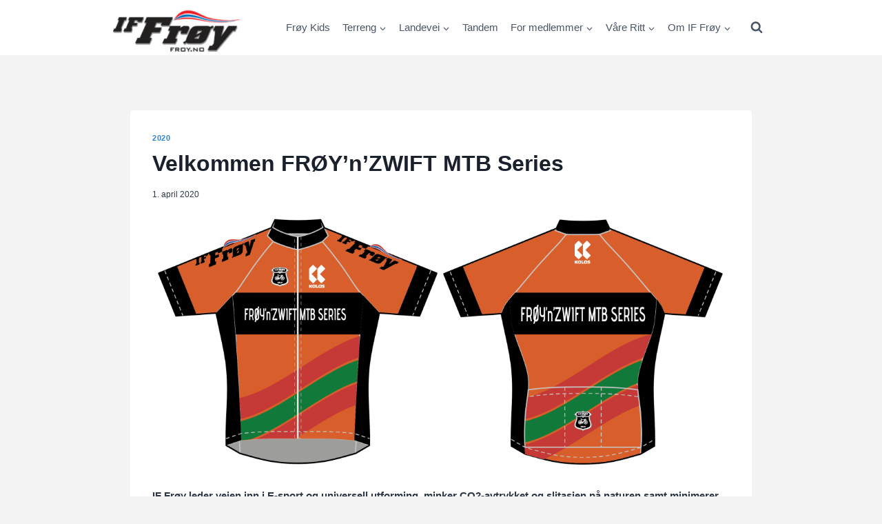

--- FILE ---
content_type: text/css
request_url: https://froy.no/wp-content/tablepress-combined.min.css?ver=68
body_size: 1810
content:
.tablepress{--text-color:#111;--head-text-color:var(--text-color);--head-bg-color:#d9edf7;--odd-text-color:var(--text-color);--odd-bg-color:#fff;--even-text-color:var(--text-color);--even-bg-color:#f9f9f9;--hover-text-color:var(--text-color);--hover-bg-color:#f3f3f3;--border-color:#ddd;--padding:0.5rem;border:none;border-collapse:collapse;border-spacing:0;clear:both;margin:0 auto 1rem;table-layout:auto;width:100%}.tablepress>:not(caption)>*>*{background:none;border:none;box-sizing:border-box;float:none!important;padding:var(--padding);text-align:left;vertical-align:top}.tablepress>:where(thead)+tbody>*>*,.tablepress>tbody>*~*>*,.tablepress>tfoot>:where(:first-child)>*{border-top:1px solid var(--border-color)}.tablepress>:where(thead,tfoot)>*>th{background-color:var(--head-bg-color);color:var(--head-text-color);font-weight:700;vertical-align:middle;word-break:normal}.tablepress>:where(tbody)>tr>*{color:var(--text-color)}.tablepress>:where(tbody.row-striping)>:nth-child(odd)>*{background-color:var(--odd-bg-color);color:var(--odd-text-color)}.tablepress>:where(tbody.row-striping)>:nth-child(2n)>*{background-color:var(--even-bg-color);color:var(--even-text-color)}.tablepress>.row-hover>tr:hover>*{background-color:var(--hover-bg-color);color:var(--hover-text-color)}.tablepress img{border:none;margin:0;max-width:none;padding:0}.tablepress-table-description{clear:both;display:block}.dt-scroll{width:100%}.dt-scroll .tablepress{width:100%!important}div.dt-scroll-body tfoot tr,div.dt-scroll-body thead tr{height:0}div.dt-scroll-body tfoot tr th,div.dt-scroll-body thead tr th{border-bottom-width:0!important;border-top-width:0!important;height:0!important;padding-bottom:0!important;padding-top:0!important}div.dt-scroll-body tfoot tr th div.dt-scroll-sizing,div.dt-scroll-body thead tr th div.dt-scroll-sizing{height:0!important;overflow:hidden!important}div.dt-scroll-body>table.dataTable>thead>tr>th{overflow:hidden}.tablepress{--head-active-bg-color:#049cdb;--head-active-text-color:var(--head-text-color);--head-sort-arrow-color:var(--head-active-text-color)}.tablepress thead th:active{outline:none}.tablepress thead .dt-orderable-asc .dt-column-order:before,.tablepress thead .dt-ordering-asc .dt-column-order:before{bottom:50%;content:"\25b2"/"";display:block;position:absolute}.tablepress thead .dt-orderable-desc .dt-column-order:after,.tablepress thead .dt-ordering-desc .dt-column-order:after{content:"\25bc"/"";display:block;position:absolute;top:50%}.tablepress thead .dt-orderable-asc,.tablepress thead .dt-orderable-desc,.tablepress thead .dt-ordering-asc,.tablepress thead .dt-ordering-desc{padding-right:24px;position:relative}.tablepress thead .dt-orderable-asc .dt-column-order,.tablepress thead .dt-orderable-desc .dt-column-order,.tablepress thead .dt-ordering-asc .dt-column-order,.tablepress thead .dt-ordering-desc .dt-column-order{bottom:0;color:var(--head-sort-arrow-color);position:absolute;right:6px;top:0;width:12px}.tablepress thead .dt-orderable-asc .dt-column-order:after,.tablepress thead .dt-orderable-asc .dt-column-order:before,.tablepress thead .dt-orderable-desc .dt-column-order:after,.tablepress thead .dt-orderable-desc .dt-column-order:before,.tablepress thead .dt-ordering-asc .dt-column-order:after,.tablepress thead .dt-ordering-asc .dt-column-order:before,.tablepress thead .dt-ordering-desc .dt-column-order:after,.tablepress thead .dt-ordering-desc .dt-column-order:before{font-family:sans-serif!important;font-size:12px;line-height:12px;opacity:.2}.tablepress thead .dt-orderable-asc,.tablepress thead .dt-orderable-desc{cursor:pointer;outline-offset:-2px}.tablepress thead .dt-orderable-asc:hover,.tablepress thead .dt-orderable-desc:hover,.tablepress thead .dt-ordering-asc,.tablepress thead .dt-ordering-desc{background-color:var(--head-active-bg-color);color:var(--head-active-text-color)}.tablepress thead .dt-ordering-asc .dt-column-order:before,.tablepress thead .dt-ordering-desc .dt-column-order:after{opacity:.8}.tablepress:where(.auto-type-alignment) .dt-right,.tablepress:where(.auto-type-alignment) .dt-type-date,.tablepress:where(.auto-type-alignment) .dt-type-numeric{text-align:right}.dt-container{clear:both;margin-bottom:1rem;position:relative}.dt-container .tablepress{margin-bottom:0}.dt-container .dt-layout-row{display:flex;flex-direction:row;flex-wrap:wrap;justify-content:space-between}.dt-container .dt-layout-row.dt-layout-table .dt-layout-cell{display:block;width:100%}.dt-container .dt-layout-cell{display:flex;flex-direction:row;flex-wrap:wrap;gap:1em;padding:5px 0}.dt-container .dt-layout-cell.dt-layout-full{align-items:center;justify-content:space-between;width:100%}.dt-container .dt-layout-cell.dt-layout-full>:only-child{margin:auto}.dt-container .dt-layout-cell.dt-layout-start{align-items:center;justify-content:flex-start;margin-right:auto}.dt-container .dt-layout-cell.dt-layout-end{align-items:center;justify-content:flex-end;margin-left:auto}.dt-container .dt-layout-cell:empty{display:none}.dt-container label{display:inline}.dt-container .dt-input{display:inline;font-size:inherit;padding:5px;width:auto}.dt-container .dt-search{align-items:center;display:flex;flex-wrap:wrap;gap:5px;justify-content:center}.dt-container .dt-paging .dt-paging-button{background:#0000;border:1px solid #0000;border-radius:2px;box-sizing:border-box;color:inherit!important;cursor:pointer;display:inline-block;font-size:1em;height:32px;margin-left:2px;min-width:32px;padding:0 5px;text-align:center;text-decoration:none!important;vertical-align:middle}.dt-container .dt-paging .dt-paging-button.current,.dt-container .dt-paging .dt-paging-button:hover{border:1px solid #111}.dt-container .dt-paging .dt-paging-button.disabled,.dt-container .dt-paging .dt-paging-button.disabled:active,.dt-container .dt-paging .dt-paging-button.disabled:hover{border:1px solid #0000;color:#0000004d!important;cursor:default;outline:none}.dt-container .dt-paging>.dt-paging-button:first-child{margin-left:0}.dt-container .dt-paging .ellipsis{padding:0 1em}@media screen and (max-width:767px){.dt-container .dt-layout-row{flex-direction:column}.dt-container .dt-layout-cell{flex-direction:column;padding:.5em 0}}
.tablepress thead th{background-color:#ccc}.tablepress-table-name{font-size:20px}.tablepress-id-Styret .column-1,.tablepress-id-Medlemsservice .column-1,.tablepress-id-RittArrangement .column-1,.tablepress-id-TerrengKontakter .column-1,.tablepress-id-LandeveiKontakter .column-1,.tablepress-id-E-Sport .column-1,.tablepress-id-Sykkelkross .column-1,.tablepress-id-Markedskomiteen .column-1,.tablepress-id-Web .column-1,.tablepress-id-Okonomi .column-1,.tablepress-id-Valgkomiteen .column-1,.tablepress-id-Kontrollkomite .column-1,.tablepress-id-DagligLeder .column-1{width:220px}.tablepress-id-Styret .column-2,.tablepress-id-Medlemsservice .column-2,.tablepress-id-RittArrangement .column-2,.tablepress-id-TerrengKontakter .column-2,.tablepress-id-LandeveiKontakter .column-2,.tablepress-id-E-Sport .column-2,.tablepress-id-Sykkelkross .column-2,.tablepress-id-Markedskomiteen .column-2,.tablepress-id-Web .column-2,.tablepress-id-Okonomi .column-2,.tablepress-id-Valgkomiteen .column-2,.tablepress-id-Kontrollkomite .column-2,.tablepress-id-DagligLeder .column-2{width:250px}.tablepress-id-Styret .column-3,.tablepress-id-Medlemsservice .column-3,.tablepress-id-RittArrangement .column-3,.tablepress-id-TerrengKontakter .column-3,.tablepress-id-LandeveiKontakter .column-3,.tablepress-id-E-Sport .column-3,.tablepress-id-Sykkelkross .column-3,.tablepress-id-Markedskomiteen .column-3,.tablepress-id-Web .column-3,.tablepress-id-Okonomi .column-3,.tablepress-id-Valgkomiteen .column-3,.tablepress-id-Kontrollkomite .column-3,.tablepress-id-DagligLeder .column-3{width:300px}.tablepress-id-Styret .column-4,.tablepress-id-Medlemsservice .column-4,.tablepress-id-RittArrangement .column-4,.tablepress-id-TerrengKontakter .column-4,.tablepress-id-LandeveiKontakter .column-4,.tablepress-id-E-Sport .column-4,.tablepress-id-Sykkelkross .column-4,.tablepress-id-Markedskomiteen .column-4,.tablepress-id-Web .column-4,.tablepress-id-Okonomi .column-4,.tablepress-id-Valgkomiteen .column-4,.tablepress-id-Kontrollkomite .column-4,.tablepress-id-DagligLeder .column-4{width:80px}.tablepress-id-Styret{width:850px!important;font-size:14px}.tablepress-id-Medlemsservice{width:850px!important;font-size:14px}.tablepress-id-RittArrangement{width:850px!important;font-size:14px}.tablepress-id-TerrengKontakter{width:850px!important;font-size:14px}.tablepress-id-LandeveiKontakter{width:850px!important;font-size:14px}.tablepress-id-E-Sport{width:850px!important;font-size:14px}.tablepress-id-Sykkelkross{width:850px!important;font-size:14px}.tablepress-id-Markedskomiteen{width:850px!important;font-size:14px}.tablepress-id-Web{width:850px!important;font-size:14px}.tablepress-id-Okonomi{width:850px!important;font-size:14px}.tablepress-id-Valgkomiteen{width:850px!important;font-size:14px}.tablepress-id-Kontrollkomite{width:850px!important;font-size:14px}.tablepress-id-DagligLeder{width:850px!important;font-size:14px}.tablepress-id-TreningGruppe1 .column-1{width:100px;text-align:left}.tablepress-id-TreningGruppe1 .column-2{width:100px}.tablepress-id-TreningGruppe1 .column-3{width:100px}